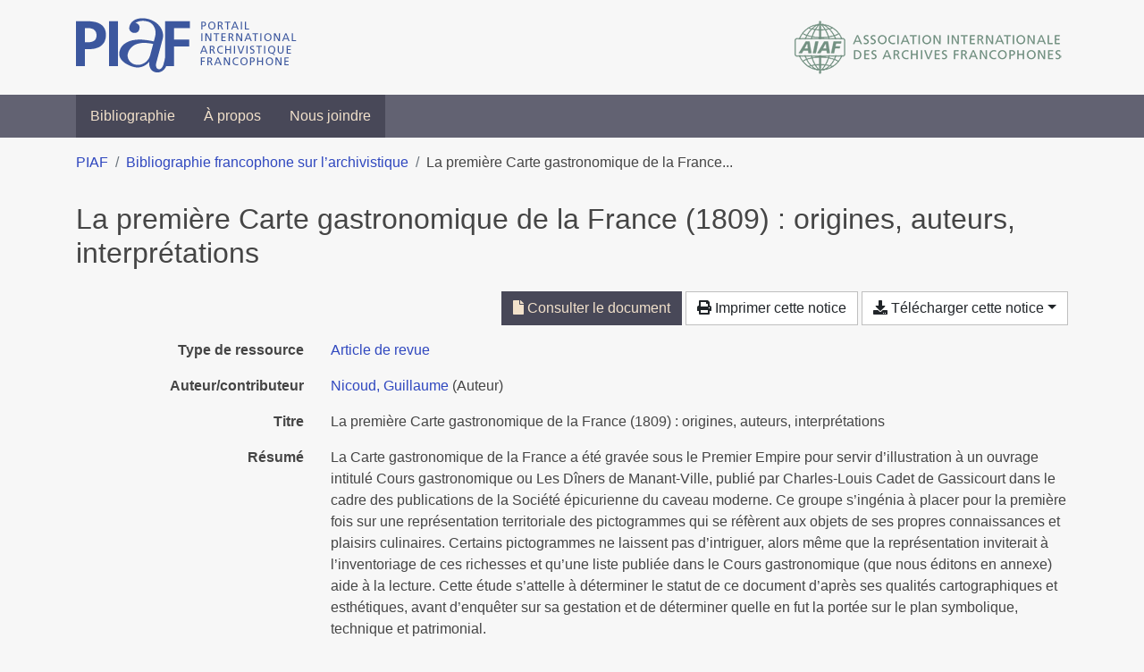

--- FILE ---
content_type: text/html; charset=utf-8
request_url: https://bibliopiaf.ebsi.umontreal.ca/bibliographie/ZEE2DL8D
body_size: 5495
content:
<!doctype html>
<html lang="fr" class="no-js">
        <head >
                <meta charset="utf-8"> 
                <meta http-equiv="X-UA-Compatible" content="IE=edge">
    <meta name="viewport" content="width=device-width, initial-scale=1, shrink-to-fit=no">
    <meta name="generator" content="Kerko">
    <link rel="canonical" title="La première Carte gastronomique de la France (1809) : origines, auteurs, interprétations" href="https://bibliopiaf.ebsi.umontreal.ca/bibliographie/ZEE2DL8D">
            <link rel="alternate" title="RIS" type="application/x-research-info-systems" href="/bibliographie/ZEE2DL8D/export/ris">
            <link rel="alternate" title="BibTeX" type="application/x-bibtex" href="/bibliographie/ZEE2DL8D/export/bibtex">
        <meta name="citation_title" content="La première Carte gastronomique de la France (1809) : origines, auteurs, interprétations">
        <meta name="citation_publication_date" content="2019">
        <meta name="citation_date" content="2019">
        <meta name="citation_year" content="2019">
        <meta name="citation_author" content="Nicoud, Guillaume">
        <meta name="citation_issue" content="41">
        <meta name="citation_language" content="fr">
        <meta name="citation_publisher" content="Ministère de la culture et de la communication, direction générale des patrimoines">
        <meta name="citation_journal_title" content="In Situ. Revue des patrimoines">
        <meta name="citation_issn" content="1630-7305">
        <meta name="citation_doi" content="10.4000/insitu.26421">
        <meta name="citation_pdf_url" content="https://bibliopiaf.ebsi.umontreal.ca/bibliographie/ZEE2DL8D/download/DHBZX85H/RdP_41_CarteGastronomique.pdf">
            <title>La première Carte gastronomique de la France (1809) : origines, auteurs, interprétations | Bibliographie francophone sur l’archivistique</title>
    <link rel="stylesheet" href="/static/styles/main.css">

        <link rel="stylesheet" href="https://use.fontawesome.com/releases/v5.8.2/css/solid.css" integrity="sha384-ioUrHig76ITq4aEJ67dHzTvqjsAP/7IzgwE7lgJcg2r7BRNGYSK0LwSmROzYtgzs" crossorigin="anonymous">
        <link rel="stylesheet" href="https://use.fontawesome.com/releases/v5.8.2/css/regular.css" integrity="sha384-hCIN6p9+1T+YkCd3wWjB5yufpReULIPQ21XA/ncf3oZ631q2HEhdC7JgKqbk//4+" crossorigin="anonymous">
        <link rel="stylesheet" href="https://use.fontawesome.com/releases/v5.8.2/css/fontawesome.css" integrity="sha384-sri+NftO+0hcisDKgr287Y/1LVnInHJ1l+XC7+FOabmTTIK0HnE2ID+xxvJ21c5J" crossorigin="anonymous">
        <link rel="stylesheet" href="/bibliographie/static/kerko/css/styles.css?20230626"><script>
                    var re = new RegExp('(^|\\s)no-js(\\s|$)');
                    document.documentElement.className = document.documentElement.className.replace(re, '$1js$2');
                </script>
                    <!-- Global site tag (gtag.js) - Google Analytics -->
                    <script async src="https://www.googletagmanager.com/gtag/js?id=G-JFFPFP0YCG"></script>
                    <script>
                        window.dataLayer = window.dataLayer || [];
                        function gtag(){dataLayer.push(arguments);}
                        gtag('js', new Date());
                        gtag('config', 'G-JFFPFP0YCG');
                    </script>
    <link rel="icon" href="/static/images/favicon.ico">

        </head>
        <body >
        <header >
    <div class="container d-print-none">
        <div class="header-piaf d-flex flex-column flex-md-row justify-content-between">
            <a href="https://www.piaf-archives.org/" title="Portail international archivistique francophone">
                <img src="/static/images/logo-piaf.png" width="247" height="61" alt="Logo PIAF">
            </a>
            <a class="d-none d-md-block" href="https://www.piaf-archives.org/AIAF/association-internationale-des-archives-francophones"  title="Association internationale des archives francophones (AIAF)">
                <img src="/static/images/logo-aiaf-ff.png" width="313" height="66" alt="Logo Association internationale des archives francophones (AIAF)">
            </a>
        </div>
    </div>
    <nav class="navbar navbar-expand-md navbar-dark bg-dark d-print-none">
        <div class="container">
                <button class="navbar-toggler" type="button" data-toggle="collapse" data-target="#navbar-content" aria-controls="navbar-content" aria-expanded="false" aria-label="Basculer la navigation">
                    <span class="navbar-toggler-text">Menu</span><span class="navbar-toggler-icon"></span>
                </button>
                <div id="navbar-content" class="collapse navbar-collapse">
                    <ul class="navbar-nav justify-content-start">
    <li class="nav-item ">
        <a class="nav-link" href="/bibliographie/" >Bibliographie</a>
    </li>

    <li class="nav-item ">
        <a class="nav-link" href="/bibliographie/a-propos" >À propos</a>
    </li>

    <li class="nav-item ">
        <a class="nav-link" href="/bibliographie/nous-joindre" >Nous joindre</a>
    </li>

                    </ul>
                </div>
        </div>
    </nav>

        </header>
        <main class="container">
                
            <div class="row">
                <nav class="col d-print-none" aria-label="Fil d'Ariane">
                    <ol class="breadcrumb">
                        
            <li class="breadcrumb-item">
                <a href="https://www.piaf-archives.org/" >PIAF</a>
            </li>
            <li class="breadcrumb-item">
                <a href="/bibliographie/" >Bibliographie francophone sur l’archivistique</a>
            </li>
            <li class="breadcrumb-item active" aria-current="page">La première Carte gastronomique de la France...</li>
                    </ol>
                </nav>
            </div>
                <div class="row">
                        <div class="col-12 ">
    <div class="row">
        <div class="col-12 my-3">
            <h1 class="h2 mb-0">
La première Carte gastronomique de la France (1809) : origines, auteurs, interprétations</h1>
        </div>
    </div>
    <div class="mt-2 mb-4 item-content">
                    <div class="row my-2">
                        <div class="col-auto ml-auto text-right">
                                <div class="d-inline-block d-print-none mb-2">
                                    <a class="btn btn-primary" href="/bibliographie/ZEE2DL8D/download/DHBZX85H/RdP_41_CarteGastronomique.pdf" target="_blank" rel="noopener" title="Consulter 'RdP_41_CarteGastronomique.pdf'" aria-label="Consulter 'RdP_41_CarteGastronomique.pdf'">
                                        <span class="fas fa-file" aria-hidden="true"></span> Consulter le document</a>
                                </div>
                                <div class="d-none d-md-inline-block d-print-none mb-2">
                                    <button id="print-link" class="btn btn-light" type="button">
                                        <span class="fas fa-print" aria-hidden="true"></span> Imprimer cette notice
                                    </button>
                                </div>
                                <div class="d-inline-block d-print-none mb-2">
                                    <div class="dropdown">
                                        <button class="btn btn-light dropdown-toggle" type="button" id="download-options" data-toggle="dropdown" aria-haspopup="true" aria-expanded="false">
                                            <span class="fas fa-download" aria-hidden="true"></span> Télécharger cette notice</button>
                                        <div class="dropdown-menu dropdown-menu-right dropdown-width-300" aria-labelledby="download-options">
                                                <a class="dropdown-item" href="/bibliographie/ZEE2DL8D/export/ris" rel="alternate" type="application/x-research-info-systems" title="Télécharger au format RIS" aria-label="Télécharger au format RIS">RIS</a>
                                                <p class="px-4 text-muted">Format recommandé pour la plupart des logiciels de gestion de références bibliographiques</p>
                                                <a class="dropdown-item" href="/bibliographie/ZEE2DL8D/export/bibtex" rel="alternate" type="application/x-bibtex" title="Télécharger au format BibTeX" aria-label="Télécharger au format BibTeX">BibTeX</a>
                                                <p class="px-4 text-muted">Format recommandé pour les logiciels spécialement conçus pour BibTeX</p>
                                        </div>
                                    </div>
                                </div>
                        </div>
                    </div>
        <div class="row mb-3 ">
            <div class="col-md-4 col-lg-3 font-weight-bold break-word text-md-right text-print-left">Type de ressource</div>
            <div class="col-md-8 col-lg-9 break-word ">
        <div class="list-no-bullets"><div class="position-relative"><a class="no-decorate" href="/bibliographie/?type=journalArticle" title="Chercher le type de ressource 'Article de revue'" aria-label="Chercher le type de ressource 'Article de revue'" rel="nofollow">
                    <span class="facet-item-label parent-decorate">Article de revue</span></a>
            
        </div>
        </div></div>
        </div>
                <div class="row mb-3">
                    <div class="col-md-4 col-lg-3 font-weight-bold break-word text-md-right text-print-left">Auteur/contributeur</div>
                    <div class="col-md-8 col-lg-9 break-word">
                        <ul class="list-unstyled mb-0">
                                <li><a href="/bibliographie/?creator=%22Nicoud,+Guillaume%22" title="Chercher 'Nicoud, Guillaume'" aria-label="Chercher 'Nicoud, Guillaume'">Nicoud, Guillaume</a>
                                        (Auteur)
                                </li>
                        </ul>
                    </div>
                </div>
        <div class="row mb-3 ">
            <div class="col-md-4 col-lg-3 font-weight-bold break-word text-md-right text-print-left">Titre</div>
            <div class="col-md-8 col-lg-9 break-word ">La première Carte gastronomique de la France (1809) : origines, auteurs, interprétations</div>
        </div>
        <div class="row mb-3 ">
            <div class="col-md-4 col-lg-3 font-weight-bold break-word text-md-right text-print-left">Résumé</div>
            <div class="col-md-8 col-lg-9 break-word pre-line">La Carte gastronomique de la France a été gravée sous le Premier Empire pour servir d’illustration à un ouvrage intitulé Cours gastronomique ou Les Dîners de Manant-Ville, publié par Charles-Louis Cadet de Gassicourt dans le cadre des publications de la Société épicurienne du caveau moderne. Ce groupe s’ingénia à placer pour la première fois sur une représentation territoriale des pictogrammes qui se réfèrent aux objets de ses propres connaissances et plaisirs culinaires. Certains pictogrammes ne laissent pas d’intriguer, alors même que la représentation inviterait à l’inventoriage de ces richesses et qu’une liste publiée dans le Cours gastronomique (que nous éditons en annexe) aide à la lecture. Cette étude s’attelle à déterminer le statut de ce document d’après ses qualités cartographiques et esthétiques, avant d’enquêter sur sa gestation et de déterminer quelle en fut la portée sur le plan symbolique, technique et patrimonial.</div>
        </div>
        <div class="row mb-3 ">
            <div class="col-md-4 col-lg-3 font-weight-bold break-word text-md-right text-print-left">Publication</div>
            <div class="col-md-8 col-lg-9 break-word ">In Situ. Revue des patrimoines</div>
        </div>
        <div class="row mb-3 ">
            <div class="col-md-4 col-lg-3 font-weight-bold break-word text-md-right text-print-left">Maison d’édition</div>
            <div class="col-md-8 col-lg-9 break-word ">Ministère de la culture et de la communication, direction générale des patrimoines</div>
        </div>
        <div class="row mb-3 ">
            <div class="col-md-4 col-lg-3 font-weight-bold break-word text-md-right text-print-left">Date</div>
            <div class="col-md-8 col-lg-9 break-word ">2019</div>
        </div>
        <div class="row mb-3 ">
            <div class="col-md-4 col-lg-3 font-weight-bold break-word text-md-right text-print-left">Numéro</div>
            <div class="col-md-8 col-lg-9 break-word ">41</div>
        </div>
        <div class="row mb-3 ">
            <div class="col-md-4 col-lg-3 font-weight-bold break-word text-md-right text-print-left">DOI</div>
            <div class="col-md-8 col-lg-9 break-word "><a href="https://doi.org/10.4000/insitu.26421" target="_blank" rel="noopener noreferrer">10.4000/insitu.26421</a></div>
        </div>
        <div class="row mb-3 ">
            <div class="col-md-4 col-lg-3 font-weight-bold break-word text-md-right text-print-left">URL</div>
            <div class="col-md-8 col-lg-9 break-word "><a href="http://journals.openedition.org/insitu/26421" rel="noopener noreferrer" target="_blank">http://journals.openedition.org/insitu/26421</a></div>
        </div>
        <div class="row mb-3 ">
            <div class="col-md-4 col-lg-3 font-weight-bold break-word text-md-right text-print-left">Consulté le</div>
            <div class="col-md-8 col-lg-9 break-word ">11/04/2021 20:17</div>
        </div>
        <div class="row mb-3 ">
            <div class="col-md-4 col-lg-3 font-weight-bold break-word text-md-right text-print-left">ISSN</div>
            <div class="col-md-8 col-lg-9 break-word ">1630-7305</div>
        </div>
        <div class="row mb-3 ">
            <div class="col-md-4 col-lg-3 font-weight-bold break-word text-md-right text-print-left">Titre abrégé</div>
            <div class="col-md-8 col-lg-9 break-word ">La première Carte gastronomique de la France (1809)</div>
        </div>
        <div class="row mb-3 ">
            <div class="col-md-4 col-lg-3 font-weight-bold break-word text-md-right text-print-left">Langue</div>
            <div class="col-md-8 col-lg-9 break-word ">fr</div>
        </div>
        <div class="row mb-3 ">
            <div class="col-md-4 col-lg-3 font-weight-bold break-word text-md-right text-print-left">Catalogue de bibl.</div>
            <div class="col-md-8 col-lg-9 break-word "><a href="https://journals.openedition.org" rel="noopener noreferrer" target="_blank">journals.openedition.org</a></div>
        </div>
        <div class="row mb-3 ">
            <div class="col-md-4 col-lg-3 font-weight-bold break-word text-md-right text-print-left">Autorisations</div>
            <div class="col-md-8 col-lg-9 break-word ">In Situ Revues des patrimoines est mis à disposition selon les termes de la licence Creative Commons Attribution - Pas d&#39;Utilisation Commerciale - Pas de Modification 4.0 International.</div>
        </div>
        <div class="row mb-3 ">
            <div class="col-md-4 col-lg-3 font-weight-bold break-word text-md-right text-print-left">Extra</div>
            <div class="col-md-8 col-lg-9 break-word pre-line">Number: 41</div>
        </div>
        <div class="row mb-3 ">
            <div class="col-md-4 col-lg-3 font-weight-bold break-word text-md-right text-print-left">Référence</div>
            <div class="col-md-8 col-lg-9 break-word "><div class="card"><div class="card-body"><div class="csl-bib-body" style="line-height: 1.35; ">
  <div class="csl-entry">NICOUD, Guillaume. La premi&#xE8;re Carte gastronomique de la France (1809)&#x202F;: origines, auteurs, interpr&#xE9;tations. <i>In Situ. Revue des patrimoines</i> [en&#xA0;ligne]. Minist&#xE8;re de la culture et de la communication, direction g&#xE9;n&#xE9;rale des patrimoines, 2019, n<sup>o</sup>&#xA0;41. [Consult&#xE9;&#xA0;le&#xA0;11&#xA0;avril&#xA0;2021]. DOI&#xA0;10.4000/insitu.26421. Number: 41</div>
</div></div></div></div>
        </div>
                    
        <div class="row mb-3">
            <div class="col-md-4 col-lg-3 font-weight-bold break-word text-md-right text-print-left">
                Type d’institution
            </div>
            <div class="col-md-8 col-lg-9 break-word">
        <ul class="list-unstyled mb-0"><li><a class="no-decorate" href="/bibliographie/?type-d-institution=35T9MKN2" title="Chercher avec le filtre 'Culture'" aria-label="Chercher avec le filtre 'Culture'" rel="nofollow">
                    <span class="facet-item-label parent-decorate">Culture</span></a>
            
        </li>
        </ul>
            </div>
        </div>
                    
        <div class="row mb-3">
            <div class="col-md-4 col-lg-3 font-weight-bold break-word text-md-right text-print-left">
                Période
            </div>
            <div class="col-md-8 col-lg-9 break-word">
        <ul class="list-unstyled mb-0"><li><a class="no-decorate" href="/bibliographie/?periode=ESJ3ZD8C" title="Chercher avec le filtre '19e siècle'" aria-label="Chercher avec le filtre '19e siècle'" rel="nofollow">
                    <span class="facet-item-label parent-decorate">19e siècle</span></a>
            
        </li>
        </ul>
            </div>
        </div>
                    
        <div class="row mb-3">
            <div class="col-md-4 col-lg-3 font-weight-bold break-word text-md-right text-print-left">
                Discipline et méthode connexes
            </div>
            <div class="col-md-8 col-lg-9 break-word">
        <ul class="list-unstyled mb-0"><li><a class="no-decorate" href="/bibliographie/?discipline-et-methode-connexes=EILLA38C" title="Chercher avec le filtre 'Géographie'" aria-label="Chercher avec le filtre 'Géographie'" rel="nofollow">
                    <span class="facet-item-label parent-decorate">Géographie</span></a>
            
        </li>
        </ul>
            </div>
        </div>
                <div class="row">
                    <div class="col-md-4 col-lg-3 font-weight-bold break-word text-md-right text-print-left">Document</div>
                    <div class="col-md-8 col-lg-9 break-word">
                        <ul class="list-unstyled">
                                <li><a href="/bibliographie/ZEE2DL8D/download/DHBZX85H/RdP_41_CarteGastronomique.pdf" target="_blank" rel="noopener"><span class="fas fa-file d-print-none no-decorate mr-1" aria-hidden="true"></span>RdP_41_CarteGastronomique.pdf</a></li>
                        </ul>
                    </div>
                </div>
        <div class="row mb-3 ">
            <div class="col-md-4 col-lg-3 font-weight-bold break-word text-md-right text-print-left">Lien vers cette notice</div>
            <div class="col-md-8 col-lg-9 break-word "><a rel="bookmark" title="Lien permanent vers cette notice bibliographique" href="https://bibliopiaf.ebsi.umontreal.ca/bibliographie/ZEE2DL8D">https://bibliopiaf.ebsi.umontreal.ca/bibliographie/ZEE2DL8D</a></div>
        </div>
    </div><span class='Z3988' title='url_ver=Z39.88-2004&amp;ctx_ver=Z39.88-2004&amp;rfr_id=info%3Asid%2Fzotero.org%3A2&amp;rft_id=info%3Adoi%2F10.4000%2Finsitu.26421&amp;rft_val_fmt=info%3Aofi%2Ffmt%3Akev%3Amtx%3Ajournal&amp;rft.genre=article&amp;rft.atitle=La%20premi%C3%A8re%20Carte%20gastronomique%20de%20la%20France%20(1809)%20%3A%20origines%2C%20auteurs%2C%20interpr%C3%A9tations&amp;rft.jtitle=In%20Situ.%20Revue%20des%20patrimoines&amp;rft.issue=41&amp;rft.aufirst=Guillaume&amp;rft.aulast=Nicoud&amp;rft.au=Guillaume%20Nicoud&amp;rft.date=2019&amp;rft.issn=1630-7305&amp;rft.language=fr'></span>

                        </div>
                </div>
        </main>
    <footer class="footer-piaf">
        <div class="text-center pt-3 pb-2">
            <a class="footer-piaf__link" href="https://www.piaf-archives.org/" title="Portail international archivistique francophone">PIAF</a> &bullet; <a class="footer-piaf__link" href="/bibliographie/">Bibliographie francophone sur l’archivistique</a>
        </div>
        <div class="text-center py-3 d-print-none">
            <a href="https://www.piaf-archives.org/AIAF/association-internationale-des-archives-francophones"  title="Association internationale des archives francophones (AIAF)">
                <img class="d-inline my-4 mx-4" src="/static/images/logo-aiaf-d.png" width="294" height="110" alt="Logo Association internationale des archives francophones (AIAF)">
            </a>
            <a href="https://ebsi.umontreal.ca/" target="_blank" rel="noopener" title="École de bibliothéconomie et des sciences de l’information (EBSI)">
                <img class="d-inline my-4 mx-4" src="/static/images/logo-ebsi-b.png" width="263" height="100" alt="Logo École de bibliothéconomie et des sciences de l’information (EBSI)">
            </a>
        </div>
    </footer>

    <script type="text/javascript" src="/static/scripts/main.js"></script>

        <script src="/bibliographie/static/kerko/js/item.js?202008101934"></script>
            <script src="/bibliographie/static/kerko/js/print.js"></script>
        </body>
</html>